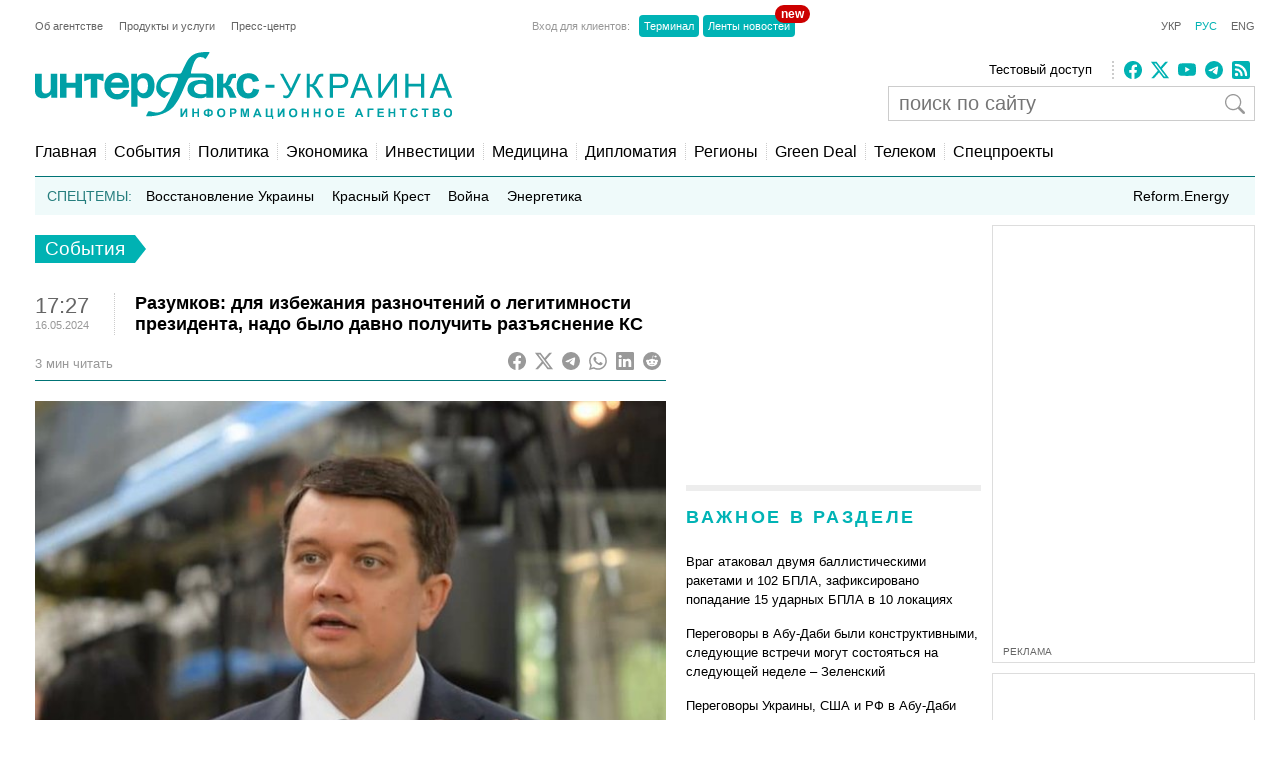

--- FILE ---
content_type: text/html; charset=utf-8
request_url: https://www.google.com/recaptcha/api2/aframe
body_size: 266
content:
<!DOCTYPE HTML><html><head><meta http-equiv="content-type" content="text/html; charset=UTF-8"></head><body><script nonce="mZ6unK2nqswI1wSv1hUNmw">/** Anti-fraud and anti-abuse applications only. See google.com/recaptcha */ try{var clients={'sodar':'https://pagead2.googlesyndication.com/pagead/sodar?'};window.addEventListener("message",function(a){try{if(a.source===window.parent){var b=JSON.parse(a.data);var c=clients[b['id']];if(c){var d=document.createElement('img');d.src=c+b['params']+'&rc='+(localStorage.getItem("rc::a")?sessionStorage.getItem("rc::b"):"");window.document.body.appendChild(d);sessionStorage.setItem("rc::e",parseInt(sessionStorage.getItem("rc::e")||0)+1);localStorage.setItem("rc::h",'1769329221752');}}}catch(b){}});window.parent.postMessage("_grecaptcha_ready", "*");}catch(b){}</script></body></html>

--- FILE ---
content_type: application/x-javascript; charset=utf-8
request_url: https://servicer.idealmedia.io/688608/1?cmpreason=wvz&sessionId=6975d246-0b5cc&sessionPage=1&sessionNumberWeek=1&sessionNumber=1&scale_metric_1=64.00&scale_metric_2=256.00&scale_metric_3=100.00&cbuster=1769329222921426128522&pvid=ba55ebb2-4465-4cd3-b6f0-3bf96b7f5aa1&implVersion=17&lct=1763554860&mp4=1&ap=1&consentStrLen=0&wlid=1ced3333-81c7-44d4-a42f-7a22ba1a203f&uniqId=12ec4&niet=4g&nisd=false&jsp=head&evt=%5B%7B%22event%22%3A1%2C%22methods%22%3A%5B1%2C2%5D%7D%2C%7B%22event%22%3A2%2C%22methods%22%3A%5B1%2C2%5D%7D%5D&pv=5&jsv=es6&dpr=1&hashCommit=cbd500eb&apt=2024-05-16T17%3A27%3A52%2B03%3A00&tfre=4017&w=240&h=548&tli=1&sz=240x132&szp=1,2,3,4&szl=1;2;3;4&cxurl=https%3A%2F%2Fru.interfax.com.ua%2Fnews%2Fgeneral%2F987239.html&ref=&lu=https%3A%2F%2Fru.interfax.com.ua%2Fnews%2Fgeneral%2F987239.html
body_size: 1981
content:
var _mgq=_mgq||[];
_mgq.push(["IdealmediaLoadGoods688608_12ec4",[
["nv.ua","11961098","1","Розкрилося, хто допоміг викрити Тимошенко","13 січня НАБУ і САП заявили, що викрили голову однієї з фракцій Верховної Ради, яка пропонувала хабарі народним депутатам за голосування за або проти окремих законопроєктів","0","","","","EBQ0uHiXVc-LDT32eQUxoZamACCjIFIwn8o5sOLCRY_KRN-gZzf4rT-otdviCEQJJP9NESf5a0MfIieRFDqB_KZYqVzCSd5s-3-NMY7DW0VEGDO9LVs9uMIs910voh5m",{"i":"https://s-img.idealmedia.io/n/11961098/90x90/191x0x519x519/aHR0cDovL2ltZ2hvc3RzLmNvbS90LzIwMjYtMDEvNDI1OTc3LzUwOTkwNmU1ODQyMmFlMTcyMDMzOWJjY2Y2YThmYmUxLmpwZWc.webp?v=1769329222-oYMx_83E0niSxfG0uAICHPGGspFmGjuxKnLvH1FeAms","l":"https://clck.idealmedia.io/pnews/11961098/i/3160/pp/1/1?h=EBQ0uHiXVc-LDT32eQUxoZamACCjIFIwn8o5sOLCRY_KRN-gZzf4rT-otdviCEQJJP9NESf5a0MfIieRFDqB_KZYqVzCSd5s-3-NMY7DW0VEGDO9LVs9uMIs910voh5m&utm_campaign=interfax.com.ua&utm_source=interfax.com.ua&utm_medium=referral&rid=b1c69cc4-f9c6-11f0-bf92-d404e6f98490&tt=Direct&att=3&afrd=296&iv=17&ct=1&gdprApplies=0&muid=q0pmXOmRQCk0&st=-300&mp4=1&h2=RGCnD2pppFaSHdacZpvmnsy2GX6xlGXVu7txikoXAu9RGCPw-Jj4BtYdULfjGweqWZ1ZO-tw1p4XvU9aUf71HQ**","adc":[],"sdl":0,"dl":"","category":"Политика Украины","dbbr":0,"bbrt":0,"type":"e","media-type":"static","clicktrackers":[],"cta":"Читати далі","cdt":"","tri":"b1c6af36-f9c6-11f0-bf92-d404e6f98490","crid":"11961098"}],
["novyny.live","11962367","1","Гончаренко зробив гучну заяву про Тимошенко: що видав політик","У Тимчасовій слідчій комісії Верховної Ради можуть розглянути справу народної депутатки Юлії Тимошенко.","0","","","","EBQ0uHiXVc-LDT32eQUxoWwLllLG1NoGHNjm62s69JNx-5wbY08S6FgFJJQJfJKGJP9NESf5a0MfIieRFDqB_KZYqVzCSd5s-3-NMY7DW0WA1ObSgNoeAWj4gGdHsaTx",{"i":"https://s-img.idealmedia.io/n/11962367/90x90/0x0x768x768/aHR0cDovL2ltZ2hvc3RzLmNvbS90LzIwMjYtMDEvODYxMzc3LzQzNzFjZjQ4YjdmMTZmNjYxYWRmMTdmNTVlZTI4YjVmLmpwZWc.webp?v=1769329222-Qr_YQ1u0Hczdk_kbvoObBqWnpttAwPT9gGHlkTiKsDQ","l":"https://clck.idealmedia.io/pnews/11962367/i/3160/pp/2/1?h=EBQ0uHiXVc-LDT32eQUxoWwLllLG1NoGHNjm62s69JNx-5wbY08S6FgFJJQJfJKGJP9NESf5a0MfIieRFDqB_KZYqVzCSd5s-3-NMY7DW0WA1ObSgNoeAWj4gGdHsaTx&utm_campaign=interfax.com.ua&utm_source=interfax.com.ua&utm_medium=referral&rid=b1c69cc4-f9c6-11f0-bf92-d404e6f98490&tt=Direct&att=3&afrd=296&iv=17&ct=1&gdprApplies=0&muid=q0pmXOmRQCk0&st=-300&mp4=1&h2=RGCnD2pppFaSHdacZpvmnsy2GX6xlGXVu7txikoXAu9RGCPw-Jj4BtYdULfjGweqWZ1ZO-tw1p4XvU9aUf71HQ**","adc":[],"sdl":0,"dl":"","category":"Общество Украины","dbbr":0,"bbrt":0,"type":"e","media-type":"static","clicktrackers":[],"cta":"Читати далі","cdt":"","tri":"b1c6af3e-f9c6-11f0-bf92-d404e6f98490","crid":"11962367"}],
["ua.news","11971156","1","«Укренерго» повідомило подробиці загибелі Олексія Брехта","Член правління «Укренерго» та колишній його керівник Олексій Брехт загинув під час робіт із відновлення енергооб’єкта, пошкодженого ворожим ударом","0","","","","EBQ0uHiXVc-LDT32eQUxoYPFqRJCp1IfC3IdFCkaNXXoOwoNyT64BFk7Kcc3BZ01JP9NESf5a0MfIieRFDqB_KZYqVzCSd5s-3-NMY7DW0VN267UXwnMs0p1keK6XhWF",{"i":"https://s-img.idealmedia.io/n/11971156/90x90/117x0x467x467/aHR0cDovL2ltZ2hvc3RzLmNvbS90LzIwMjYtMDEvODgxNjMzL2I1YmJlY2M3YmYyZDA1NmVjMTFjOTBjYWZhNzM3NGQ5LmpwZw.webp?v=1769329222-xK8qarsJfkTwNVhKwAkttWjg5FGn8GTHDqmIChbgV7s","l":"https://clck.idealmedia.io/pnews/11971156/i/3160/pp/3/1?h=EBQ0uHiXVc-LDT32eQUxoYPFqRJCp1IfC3IdFCkaNXXoOwoNyT64BFk7Kcc3BZ01JP9NESf5a0MfIieRFDqB_KZYqVzCSd5s-3-NMY7DW0VN267UXwnMs0p1keK6XhWF&utm_campaign=interfax.com.ua&utm_source=interfax.com.ua&utm_medium=referral&rid=b1c69cc4-f9c6-11f0-bf92-d404e6f98490&tt=Direct&att=3&afrd=296&iv=17&ct=1&gdprApplies=0&muid=q0pmXOmRQCk0&st=-300&mp4=1&h2=RGCnD2pppFaSHdacZpvmnsy2GX6xlGXVu7txikoXAu9RGCPw-Jj4BtYdULfjGweqWZ1ZO-tw1p4XvU9aUf71HQ**","adc":[],"sdl":0,"dl":"","category":"Общество Украины","dbbr":0,"bbrt":0,"type":"e","media-type":"static","clicktrackers":[],"cta":"Читати далі","cdt":"","tri":"b1c6af3f-f9c6-11f0-bf92-d404e6f98490","crid":"11971156"}],
["znaj.ua","11950966","1","Україна під водою: три міста, які зникнуть з мапи першими","Жителів кількох обласних центрів попередили про можливу катастрофу.","0","","","","EBQ0uHiXVc-LDT32eQUxod57UY4a0ucBB1DuPNjnkNixoXeVhtVqtB8mrYDMwIlWJP9NESf5a0MfIieRFDqB_KZYqVzCSd5s-3-NMY7DW0Wmdk4GmEGyBiScO_XANQVX",{"i":"https://s-img.idealmedia.io/n/11950966/90x90/189x0x750x750/aHR0cDovL2ltZ2hvc3RzLmNvbS90LzIwMjYtMDEvNDI2NjEyL2U2N2RlMjQwODJhMTZhMGJkYmIxOGMxZjkyZWYzM2MzLnBuZw.webp?v=1769329222-c6DS_fvLx10209S2-klXo9pDFvotboBvlm0e9ZdwpoU","l":"https://clck.idealmedia.io/pnews/11950966/i/3160/pp/4/1?h=EBQ0uHiXVc-LDT32eQUxod57UY4a0ucBB1DuPNjnkNixoXeVhtVqtB8mrYDMwIlWJP9NESf5a0MfIieRFDqB_KZYqVzCSd5s-3-NMY7DW0Wmdk4GmEGyBiScO_XANQVX&utm_campaign=interfax.com.ua&utm_source=interfax.com.ua&utm_medium=referral&rid=b1c69cc4-f9c6-11f0-bf92-d404e6f98490&tt=Direct&att=3&afrd=296&iv=17&ct=1&gdprApplies=0&muid=q0pmXOmRQCk0&st=-300&mp4=1&h2=RGCnD2pppFaSHdacZpvmnsy2GX6xlGXVu7txikoXAu9RGCPw-Jj4BtYdULfjGweqWZ1ZO-tw1p4XvU9aUf71HQ**","adc":[],"sdl":0,"dl":"","category":"Общество Украины","dbbr":0,"bbrt":0,"type":"e","media-type":"static","clicktrackers":[],"cta":"Читати далі","cdt":"","tri":"b1c6af41-f9c6-11f0-bf92-d404e6f98490","crid":"11950966"}],],
{"awc":{},"dt":"desktop","ts":"","tt":"Direct","isBot":1,"h2":"RGCnD2pppFaSHdacZpvmnsy2GX6xlGXVu7txikoXAu9RGCPw-Jj4BtYdULfjGweqWZ1ZO-tw1p4XvU9aUf71HQ**","ats":0,"rid":"b1c69cc4-f9c6-11f0-bf92-d404e6f98490","pvid":"ba55ebb2-4465-4cd3-b6f0-3bf96b7f5aa1","iv":17,"brid":32,"muidn":"q0pmXOmRQCk0","dnt":2,"cv":2,"afrd":296,"consent":true,"adv_src_id":14670}]);
_mgqp();


--- FILE ---
content_type: application/x-javascript; charset=utf-8
request_url: https://servicer.idealmedia.io/685179/1?nocmp=1&sessionId=6975d246-0b5cc&sessionPage=1&sessionNumberWeek=1&sessionNumber=1&scale_metric_1=64.00&scale_metric_2=256.00&scale_metric_3=100.00&cbuster=1769329222919813424888&pvid=ba55ebb2-4465-4cd3-b6f0-3bf96b7f5aa1&implVersion=17&lct=1763554860&mp4=1&ap=1&consentStrLen=0&wlid=14ef382e-76be-4de8-ae30-846949a44705&uniqId=0bf7d&niet=4g&nisd=false&jsp=head&evt=%5B%7B%22event%22%3A1%2C%22methods%22%3A%5B1%2C2%5D%7D%2C%7B%22event%22%3A2%2C%22methods%22%3A%5B1%2C2%5D%7D%5D&pv=5&jsv=es6&dpr=1&hashCommit=cbd500eb&apt=2024-05-16T17%3A27%3A52%2B03%3A00&tfre=4002&w=300&h=270&tl=150&tlp=1,2&sz=299x116&szp=1,2&szl=1;2&cxurl=https%3A%2F%2Fru.interfax.com.ua%2Fnews%2Fgeneral%2F987239.html&ref=&lu=https%3A%2F%2Fru.interfax.com.ua%2Fnews%2Fgeneral%2F987239.html
body_size: 1242
content:
var _mgq=_mgq||[];
_mgq.push(["IdealmediaLoadGoods685179_0bf7d",[
["dengi.ua","11947028","1","Одному з подружжя подарували житло: кому належить майно","Хоча українське законодавство досить чітко регулює ці ситуації, на практиці правила часто трактуються неправильно.","0","","","","EBQ0uHiXVc-LDT32eQUxoVj__hC96AWRPXAu3o4CuHcwWSJ7u-T322BPvkg0qfdkJP9NESf5a0MfIieRFDqB_KZYqVzCSd5s-3-NMY7DW0WNB4yLnZ9OIKC858YaI4A5",{"i":"https://s-img.idealmedia.io/n/11947028/120x120/382x0x630x630/aHR0cDovL2ltZ2hvc3RzLmNvbS90LzIwMjYtMDEvNDI1OTkxLzhlZDRlNTQ0YzFiYWE3YmNlOTg1MzkwNGRmOGJlMTBmLmpwZWc.webp?v=1769329222-uskPdBgUmLHxvc3pNhYbIpU0FwVyfpYq09EzMcjfH0M","l":"https://clck.idealmedia.io/pnews/11947028/i/2906/pp/1/1?h=EBQ0uHiXVc-LDT32eQUxoVj__hC96AWRPXAu3o4CuHcwWSJ7u-T322BPvkg0qfdkJP9NESf5a0MfIieRFDqB_KZYqVzCSd5s-3-NMY7DW0WNB4yLnZ9OIKC858YaI4A5&utm_campaign=interfax.com.ua&utm_source=interfax.com.ua&utm_medium=referral&rid=b1c368f7-f9c6-11f0-9a02-d404e6f97680&tt=Direct&att=3&afrd=296&iv=17&ct=1&gdprApplies=0&muid=q0pmYv_htxk0&st=-300&mp4=1&h2=RGCnD2pppFaSHdacZpvmnoTb7XFiyzmF87A5iRFByjtRGCPw-Jj4BtYdULfjGweqJaGSQGEi6nxpFvL8b2o0UA**","adc":[],"sdl":0,"dl":"","category":"Недвижимость","dbbr":0,"bbrt":0,"type":"e","media-type":"static","clicktrackers":[],"cta":"Читати далі","cdt":"","tri":"b1c37c51-f9c6-11f0-9a02-d404e6f97680","crid":"11947028"}],
["glavcom.ua","11974441","1","Мережа вибухнула: рукостискання Буданова та Трампа стало вірусним","Українці підмітили те, що Кирило Буданов прикрив очі, коли тиснув руку Дональду Трампу","0","","","","EBQ0uHiXVc-LDT32eQUxoUUcAHMN67V0Wpjqt1A4f9rNsE-755AhdoQD_SjyO1OUJP9NESf5a0MfIieRFDqB_KZYqVzCSd5s-3-NMY7DW0WCbYckN3AWMLcU5OKOpVKI",{"i":"https://s-img.idealmedia.io/n/11974441/120x120/76x0x467x467/aHR0cDovL2ltZ2hvc3RzLmNvbS90LzIwMjYtMDEvNDI2NjQwLzFmNDcxMDE3ZTFkMmEwYWQ4MDY2NjBkYmY2NTAyY2M1LmpwZw.webp?v=1769329222-63lynuAAu1KG2u780Vz_cwK6n-n3Xjo55mf4ZwEBUdM","l":"https://clck.idealmedia.io/pnews/11974441/i/2906/pp/2/1?h=EBQ0uHiXVc-LDT32eQUxoUUcAHMN67V0Wpjqt1A4f9rNsE-755AhdoQD_SjyO1OUJP9NESf5a0MfIieRFDqB_KZYqVzCSd5s-3-NMY7DW0WCbYckN3AWMLcU5OKOpVKI&utm_campaign=interfax.com.ua&utm_source=interfax.com.ua&utm_medium=referral&rid=b1c368f7-f9c6-11f0-9a02-d404e6f97680&tt=Direct&att=3&afrd=296&iv=17&ct=1&gdprApplies=0&muid=q0pmYv_htxk0&st=-300&mp4=1&h2=RGCnD2pppFaSHdacZpvmnoTb7XFiyzmF87A5iRFByjtRGCPw-Jj4BtYdULfjGweqJaGSQGEi6nxpFvL8b2o0UA**","adc":[],"sdl":0,"dl":"","category":"Общество Украины","dbbr":0,"bbrt":0,"type":"e","media-type":"static","clicktrackers":[],"cta":"Читати далі","cdt":"","tri":"b1c37c58-f9c6-11f0-9a02-d404e6f97680","crid":"11974441"}],],
{"awc":{},"dt":"desktop","ts":"","tt":"Direct","isBot":1,"h2":"RGCnD2pppFaSHdacZpvmnoTb7XFiyzmF87A5iRFByjtRGCPw-Jj4BtYdULfjGweqJaGSQGEi6nxpFvL8b2o0UA**","ats":0,"rid":"b1c368f7-f9c6-11f0-9a02-d404e6f97680","pvid":"ba55ebb2-4465-4cd3-b6f0-3bf96b7f5aa1","iv":17,"brid":32,"muidn":"q0pmYv_htxk0","dnt":2,"cv":2,"afrd":296,"consent":true,"adv_src_id":14670}]);
_mgqp();
